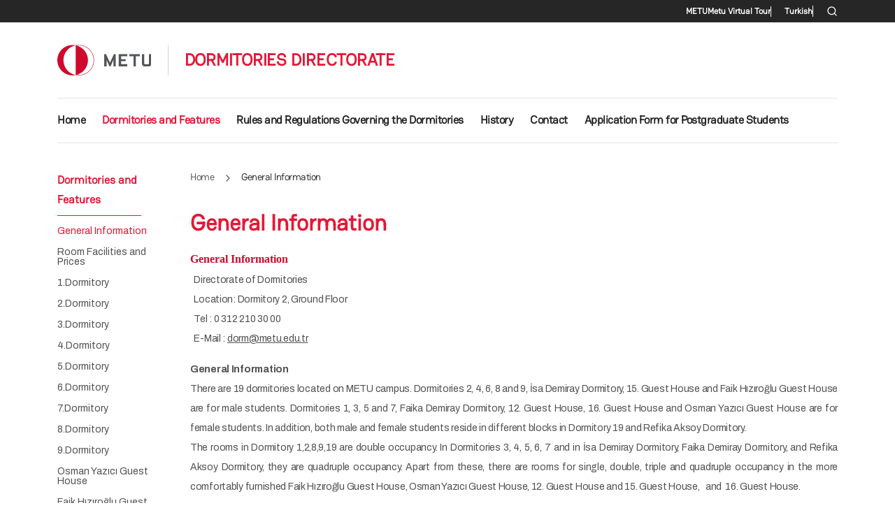

--- FILE ---
content_type: text/html; charset=UTF-8
request_url: http://yurtlar.metu.edu.tr/en/general-information
body_size: 9600
content:
<!DOCTYPE html>
<html lang="en" dir="ltr">
  <head>
    <meta charset="utf-8" />
<meta name="Generator" content="Drupal 10 (https://www.drupal.org)" />
<meta name="MobileOptimized" content="width" />
<meta name="HandheldFriendly" content="true" />
<meta name="viewport" content="width=device-width, initial-scale=1, shrink-to-fit=no" />
<meta http-equiv="x-ua-compatible" content="ie=edge" />
<link rel="icon" href="/themes/custom/miys/favicon.ico" type="image/vnd.microsoft.icon" />
<link rel="alternate" hreflang="en" href="http://yurtlar.metu.edu.tr/en/general-information" />
<link rel="alternate" hreflang="tr" href="http://yurtlar.metu.edu.tr/tr/genel-ozellikler" />
<link rel="canonical" href="http://yurtlar.metu.edu.tr/en/general-information" />
<link rel="shortlink" href="http://yurtlar.metu.edu.tr/en/node/10" />

    <title>General Information | DORMITORIES DIRECTORATE</title>
    <link rel="stylesheet" media="all" href="/sites/yurtlar.metu.edu.tr/files/css/css_QAFD3HtXIVD3C-JY6fUPDhY9n0HKo4aifgBLwqS1sCo.css?delta=0&amp;language=en&amp;theme=miys&amp;include=[base64]" />
<link rel="stylesheet" media="all" href="/sites/yurtlar.metu.edu.tr/files/css/css_FfOJmnTzw_yHSs6U0fRimaxxm4R10_h2OFEp-qkGmrI.css?delta=1&amp;language=en&amp;theme=miys&amp;include=[base64]" />
<link rel="stylesheet" media="all" href="/sites/yurtlar.metu.edu.tr/files/css/css_jqQ710g9B1Y2pI4-BXrImHYVrVOMCgUh3W6Ud0C-7Uc.css?delta=2&amp;language=en&amp;theme=miys&amp;include=[base64]" />

    <script type="application/json" data-drupal-selector="drupal-settings-json">{"path":{"baseUrl":"\/","pathPrefix":"en\/","currentPath":"node\/10","currentPathIsAdmin":false,"isFront":false,"currentLanguage":"en"},"pluralDelimiter":"\u0003","gtag":{"tagId":"G-L2WVPZ2ZT5","consentMode":false,"otherIds":[""],"events":[],"additionalConfigInfo":[]},"suppressDeprecationErrors":true,"ajaxPageState":{"libraries":"[base64]","theme":"miys","theme_token":null},"ajaxTrustedUrl":{"\/en\/search\/node":true},"user":{"uid":0,"permissionsHash":"e8872b3199bd5805f54cd7625ad12db5d6fb32c85df59cfddf7664018841eefc"}}</script>
<script src="/sites/yurtlar.metu.edu.tr/files/js/js_swISQArhOxwG9UcDzs-_dGjOfqt679iKV1gMtKBZJqs.js?scope=header&amp;delta=0&amp;language=en&amp;theme=miys&amp;include=eJxLz89Pz0mNL0lM108HEjrpqHy9xKzECp3czMpi_fSc_KTEHN3iksqczLx0AGZJFZg"></script>
<script src="/modules/contrib/google_tag/js/gtag.js?t5igpy"></script>

  </head>
  <body class="layout-one-sidebar layout-sidebar-first page-node-10 path-node node--type-page">
    <a href="#main-content" class="visually-hidden-focusable">
      Skip to main content
    </a>
    
      <div class="dialog-off-canvas-main-canvas" data-off-canvas-main-canvas>
    
<div id="page-wrapper">
  <div id="page">
    <header id="header" class="header" role="banner" aria-label="Site header">
                        <nav class="navbar" id="navbar-top">
                    <div class="container">
                          <section class="region region-secondary-menu">
    <nav role="navigation" aria-labelledby="block-miys-secondary-menu-menu" id="block-miys-secondary-menu" class="block block-menu navigation menu--secondary">
            
  <h2 class="visually-hidden" id="block-miys-secondary-menu-menu">Secondary menu</h2>
  

        
                  <ul class="clearfix nav" data-component-id="miys:menu">
                    <li class="nav-item nav-lang-en">
                <a href="https://www.metu.edu.tr" target="_blank" class="nav-link nav-link-https--wwwmetuedutr">METU</a>
              </li>
                <li class="nav-item nav-lang-tr">
                <a href="https://www.metu.edu.tr/tr" target="_blank" class="nav-link nav-link-https--wwwmetuedutr-tr">ODTÜ</a>
              </li>
                <li class="nav-item nav-lang-en">
                <a href="https://sanaltur.metu.edu.tr/" class="nav-link nav-link-https--sanalturmetuedutr-">Metu Virtual Tour</a>
              </li>
        </ul>
  



  </nav>
<div class="language-switcher-language-url block block-language block-language-blocklanguage-interface" id="block-miys-language-switcher-secondary" role="navigation">
  
    
      <div class="content">
      

  <nav class="links nav links-inline"><span hreflang="en" data-drupal-link-system-path="node/10" class="en nav-link is-active" aria-current="page"><a href="/en/general-information" class="language-link is-active" hreflang="en" data-drupal-link-system-path="node/10" aria-current="page">English</a></span><span hreflang="tr" data-drupal-link-system-path="node/10" class="tr nav-link"><a href="/tr/genel-ozellikler" class="language-link" hreflang="tr" data-drupal-link-system-path="node/10">Turkish</a></span></nav>

    </div>
  </div>
<div class="search-block-form block block-search block-search-form-block" data-drupal-selector="search-block-form" id="block-miys-search-form" role="search">
  
    
      <div class="content">
      <div class="offcanvas-search-trigger-wrapper">
  <button type="button" data-feather="search" data-bs-toggle="offcanvas" data-bs-target="#offcanvasTop" aria-controls="offcanvasTop"></button>
</div>
<div class="offcanvas offcanvas-top" tabindex="-1" id="offcanvasTop" aria-labelledby="offcanvasTopLabel">
  <div class="offcanvas-body">
    <div class="container">
      <div class="row">
        <div class="col">
          <form action="/en/search/node" method="get" id="search-block-form" accept-charset="UTF-8" class="search-form search-block-form form-row">
            




        
  <div class="js-form-item js-form-type-search form-type-search js-form-item-keys form-item-keys form-no-label mb-3">
          <label for="edit-keys" class="visually-hidden">Search</label>
                    <input title="Enter the terms you wish to search for." placeholder="Search..." data-drupal-selector="edit-keys" type="search" id="edit-keys" name="keys" value="" size="15" maxlength="128" class="form-search form-control" />

                      </div>
<div data-drupal-selector="edit-actions" class="form-actions js-form-wrapper form-wrapper mb-3" id="edit-actions"><button data-drupal-selector="edit-submit" type="submit" id="edit-submit" value="Search" class="button js-form-submit form-submit btn btn-primary">Search</button>
</div>

            <div class="btn-close-wrapper">
              <button type="button" class="btn-close text-reset" data-bs-dismiss="offcanvas" aria-label="Close"></button>
            </div>
          </form>
        </div>
      </div>
    </div>
  </div>
</div>
    </div>
  </div>

  </section>

              
                                  </div>
                    </nav>
                          <nav class="navbar navbar-expand-lg" id="navbar-main">
                        <div class="container">
                                  <div class="d-inline-block site-branding site-logo mb-3 mb-md-4_2 me-auto me-lg-4 order-first">
      <a href="/en" title="Home" rel="home">
        <img src="/themes/custom/miys/images/logos/metu.svg" alt="Home" class="img-fluid" />
      </a>
    </div>
        <div class="d-inline-flex align-items-center site-branding site-name mb-lg-4_2 py-3 ps-lg-4 order-4 order-lg-1">
      <a href="/en" title="Home" rel="home">
        DORMITORIES DIRECTORATE
      </a>
    </div>
    <div class="language-switcher-language-url block block-language block-language-blocklanguage-interface" id="block-miys-language-switcher-header" role="navigation">
  
    
      <div class="content">
      

  <nav class="links nav links-inline"><span hreflang="en" data-drupal-link-system-path="node/10" class="en nav-link is-active" aria-current="page"><a href="/en/general-information" class="language-link is-active" title="English" hreflang="en" data-drupal-link-system-path="node/10" aria-current="page">EN</a></span><span hreflang="tr" data-drupal-link-system-path="node/10" class="tr nav-link"><a href="/tr/genel-ozellikler" class="language-link" title="Turkish" hreflang="tr" data-drupal-link-system-path="node/10">TR</a></span></nav>

    </div>
  </div>


                              <button class="search-toggler" type="button" data-feather="search" data-bs-toggle="offcanvas" data-bs-target="#offcanvasTop" aria-controls="offcanvasTop"></button>
                <button class="navbar-toggler collapsed" type="button" data-bs-toggle="offcanvas" data-bs-target="#CollapsingNavbar" aria-controls="CollapsingNavbar" aria-expanded="false" aria-label="Toggle navigation"><span class="navbar-toggler-icon"></span></button>
                <div class="offcanvas offcanvas-start" id="CollapsingNavbar">
                                      <div class="offcanvas-header">
                      <button type="button" class="btn-close text-reset" data-bs-dismiss="offcanvas" aria-label="Close"></button>
                    </div>
                    <div class="offcanvas-body">
                                      <nav role="navigation" aria-labelledby="block-miys-main-menu-menu" id="block-miys-main-menu" class="block block-menu navigation menu--main">
            
  <h2 class="visually-hidden" id="block-miys-main-menu-menu">Main navigation</h2>
  

        
              <ul class="clearfix nav navbar-nav" data-component-id="miys:menu_main">
                    <li class="nav-item nav-lang-tr">
                          <a href="/en" class="nav-link nav-link--en" data-drupal-link-system-path="&lt;front&gt;">Ana Sayfa</a>
              </li>
                <li class="nav-item nav-lang-tr menu-item--expanded dropdown">
                          <span class="nav-link nav-link-" aria-expanded="false" aria-haspopup="true">Genel Bilgiler</span>
          <span class="dropdown-toggle" data-bs-toggle="dropdown" aria-expanded="false" aria-haspopup="true"></span>
                        <ul class="dropdown-menu">
                    <li class="dropdown-item nav-lang-tr">
                          <a href="/en/node/9" class="nav-link--en-node-9" data-drupal-link-system-path="node/9">Başvuru ve Kayıt</a>
              </li>
                <li class="dropdown-item nav-lang-tr">
                          <a href="/en/node/12" class="nav-link--en-node-12" data-drupal-link-system-path="node/12">Organizasyon Şeması</a>
              </li>
        </ul>
  
              </li>
                <li class="nav-item nav-lang-en">
                          <a href="/en/home" class="nav-link nav-link--en-home" data-drupal-link-system-path="node/1">Home</a>
              </li>
                <li class="nav-item nav-lang-en menu-item--expanded active dropdown">
                          <span class="nav-link active nav-link-" aria-expanded="false" aria-haspopup="true">Dormitories and Features</span>
          <span class="dropdown-toggle" data-bs-toggle="dropdown" aria-expanded="false" aria-haspopup="true"></span>
                        <ul class="dropdown-menu">
                    <li class="dropdown-item nav-lang-en active">
                          <a href="/en/general-information" class="active nav-link--en-general-information is-active" data-drupal-link-system-path="node/10" aria-current="page">General Information</a>
              </li>
                <li class="dropdown-item nav-lang-en">
                          <a href="/en/room-facilities-and-prices" class="nav-link--en-room-facilities-and-prices" data-drupal-link-system-path="node/11">Room Facilities and Prices</a>
              </li>
                <li class="dropdown-item nav-lang-en">
                          <a href="/en/1dormitory" class="nav-link--en-1dormitory" data-drupal-link-system-path="node/49">1.Dormitory</a>
              </li>
                <li class="dropdown-item nav-lang-en">
                          <a href="/en/2dormitory" class="nav-link--en-2dormitory" data-drupal-link-system-path="node/17">2.Dormitory</a>
              </li>
                <li class="dropdown-item nav-lang-en">
                          <a href="/en/3dormitory" class="nav-link--en-3dormitory" data-drupal-link-system-path="node/18">3.Dormitory</a>
              </li>
                <li class="dropdown-item nav-lang-en">
                          <a href="/en/4dormitory" class="nav-link--en-4dormitory" data-drupal-link-system-path="node/19">4.Dormitory</a>
              </li>
                <li class="dropdown-item nav-lang-en">
                          <a href="/en/5dormitory" class="nav-link--en-5dormitory" data-drupal-link-system-path="node/20">5.Dormitory</a>
              </li>
                <li class="dropdown-item nav-lang-en">
                          <a href="/en/6dormitory" class="nav-link--en-6dormitory" data-drupal-link-system-path="node/21">6.Dormitory</a>
              </li>
                <li class="dropdown-item nav-lang-en">
                          <a href="/en/7dormitory" class="nav-link--en-7dormitory" data-drupal-link-system-path="node/22">7.Dormitory</a>
              </li>
                <li class="dropdown-item nav-lang-en">
                          <a href="/en/8dormitory" class="nav-link--en-8dormitory" data-drupal-link-system-path="node/23">8.Dormitory</a>
              </li>
                <li class="dropdown-item nav-lang-en">
                          <a href="/en/9dormitory" class="nav-link--en-9dormitory" data-drupal-link-system-path="node/24">9.Dormitory</a>
              </li>
                <li class="dropdown-item nav-lang-en">
                          <a href="/en/osman-yazici-guest-house" class="nav-link--en-osman-yazici-guest-house" data-drupal-link-system-path="node/25">Osman Yazıcı Guest House</a>
              </li>
                <li class="dropdown-item nav-lang-en">
                          <a href="/en/faik-hiziroglu-guest-house" class="nav-link--en-faik-hiziroglu-guest-house" data-drupal-link-system-path="node/26">Faik Hızıroğlu Guest House</a>
              </li>
                <li class="dropdown-item nav-lang-en">
                          <a href="/en/12-guest-house" class="nav-link--en-12-guest-house" data-drupal-link-system-path="node/27">12. Guest House</a>
              </li>
                <li class="dropdown-item nav-lang-tr">
                          <span class="nav-link-">13. Yurt</span>
              </li>
                <li class="dropdown-item nav-lang-en">
                          <a href="/en/isa-demiray-dormitory" class="nav-link--en-isa-demiray-dormitory" data-drupal-link-system-path="node/30">İsa Demiray Dormitory</a>
              </li>
                <li class="dropdown-item nav-lang-en">
                          <a href="/en/15-guest-house" class="nav-link--en-15-guest-house" data-drupal-link-system-path="node/28">15. Guest House</a>
              </li>
                <li class="dropdown-item nav-lang-en">
                          <a href="/en/16-guest-house" class="nav-link--en-16-guest-house" data-drupal-link-system-path="node/29">16. Guest House</a>
              </li>
                <li class="dropdown-item nav-lang-en">
                          <a href="/en/faika-demiray-dormitory" class="nav-link--en-faika-demiray-dormitory" data-drupal-link-system-path="node/31">Faika Demiray Dormitory</a>
              </li>
                <li class="dropdown-item nav-lang-en">
                          <a href="/en/refika-aksoy-dormitory" class="nav-link--en-refika-aksoy-dormitory" data-drupal-link-system-path="node/32">Refika Aksoy Dormitory</a>
              </li>
                <li class="dropdown-item nav-lang-en">
                          <a href="/en/19-dormitory" class="nav-link--en-19-dormitory" data-drupal-link-system-path="node/33">19. Dormitory</a>
              </li>
                <li class="dropdown-item nav-lang-en">
                          <a href="/en/graduate-guesthouse" class="nav-link--en-graduate-guesthouse" data-drupal-link-system-path="node/34">Graduate Guesthouse</a>
              </li>
        </ul>
  
              </li>
                <li class="nav-item nav-lang-en">
                          <a href="/en/rules-and-regulations-governing-dormitories" class="nav-link nav-link--en-rules-and-regulations-governing-dormitories" data-drupal-link-system-path="node/13">Rules and Regulations Governing the Dormitories</a>
              </li>
                <li class="nav-item nav-lang-en">
                          <a href="/en/history" class="nav-link nav-link--en-history" data-drupal-link-system-path="node/14">History</a>
              </li>
                <li class="nav-item nav-lang-en">
                          <a href="/en/contact" class="nav-link nav-link--en-contact" data-drupal-link-system-path="node/15">Contact</a>
              </li>
                <li class="nav-item nav-lang-tr menu-item--expanded dropdown">
                          <span class="nav-link nav-link-" aria-expanded="false" aria-haspopup="true">Başvuru Formları</span>
          <span class="dropdown-toggle" data-bs-toggle="dropdown" aria-expanded="false" aria-haspopup="true"></span>
                        <ul class="dropdown-menu">
                    <li class="dropdown-item nav-lang-tr">
                          <a href="https://basvuru-yurtlar.metu.edu.tr/basvuru_tr.php" target="_blank" class="nav-link-https--basvuru-yurtlarmetuedutr-basvuru-trphp"> Doktora/Araştırma Görevlisi Başvuru Formu </a>
              </li>
        </ul>
  
              </li>
                <li class="nav-item nav-lang-en">
                          <a href="https://basvuru-yurtlar.metu.edu.tr/basvuru_en.php" class="nav-link nav-link-https--basvuru-yurtlarmetuedutr-basvuru-enphp">Application Form for Postgraduate Students</a>
              </li>
        </ul>
  



  </nav>


                                                        </div>
                                  </div>
                                                    </div>
                      </nav>
                  </header>
          <div class="highlighted">
        <aside class="container section clearfix" role="complementary">
            <div data-drupal-messages-fallback class="hidden"></div>


        </aside>
      </div>
            <div id="main-wrapper" class="layout-main-wrapper clearfix">
              <div id="main" class="container">
          <div class="row row-offcanvas row-offcanvas-left clearfix">
              <main class="main-content col" id="content" role="main">
                <section class="section">
                    <div id="block-miys-breadcrumbs" class="block block-system block-system-breadcrumb-block">
  
    
      <div class="content">
      
  <nav role="navigation" aria-label="breadcrumb">
  <ol class="breadcrumb">
            <li class="breadcrumb-item">
        <a href="/en">Home</a>
                  <i data-feather="chevron-right"></i>
              </li>
                <li class="breadcrumb-item active">
        General Information
              </li>
        </ol>
</nav>


    </div>
  </div>


                  <a href="#main-content" id="main-content" tabindex="-1"></a>
                    <div id="block-miys-page-title" class="block block-core block-page-title-block">
  
    
      <div class="content">
      
  <h1 class="title"><span class="field field--name-title field--type-string field--label-hidden">General Information</span>
</h1>


    </div>
  </div>
<div id="block-miys-content" class="block block-system block-system-main-block">
  
    
      <div class="content">
      

<article class="node node--type-page node--view-mode-full clearfix">
  <header>
    
        
      </header>
  <div class="node__content clearfix">
      <div class="layout layout--onecol">
    <div  class="layout__region layout__region--content">
      <div class="block block-layout-builder block-field-blocknodepagebody">
  
    
      <div class="content">
      
            <div class="clearfix text-formatted field field--name-body field--type-text-with-summary field--label-hidden field__item"><div class="text-align-justify"><span style="color:#cf0a2c;font-family:&apos;roboto slab&apos;, serif;font-size:1.17em;"><strong>General Information</strong></span></div>
<div style="text-align:justify;">
<div>
<div>
<p>&nbsp;&nbsp;Directorate of Dormitories &nbsp;<br>&nbsp;&nbsp;Location:&nbsp;Dormitory 2, Ground Floor&nbsp;<br>&nbsp;&nbsp;Tel :&nbsp;0 312 210 30 00&nbsp;&nbsp;<br>&nbsp;&nbsp;E-Mail :&nbsp;<a href="mailto:dorm@metu.edu.tr">dorm@metu.edu.tr</a></p>
<p><strong>General Information</strong>&nbsp;<br>There are 19 dormitories located on METU campus. Dormitories 2, 4, 6, 8 and 9, İsa Demiray Dormitory, 15. Guest House and Faik Hızıroğlu Guest House are for male students. Dormitories 1, 3, 5 and 7, Faika Demiray Dormitory, 12. Guest House, 16. Guest House and Osman Yazıcı Guest House are for female students. In addition, both male and female students reside in different blocks in Dormitory 19 and Refika Aksoy Dormitory.&nbsp;<br>The rooms in Dormitory 1,2,8,9,19 are double occupancy. In Dormitories 3, 4, 5, 6, 7 and in İsa Demiray Dormitory, Faika Demiray Dormitory, and Refika Aksoy Dormitory, they are quadruple occupancy. Apart from these, there are rooms for single, double, triple and quadruple occupancy in the more comfortably furnished&nbsp;Faik Hızıroğlu Guest House,&nbsp;Osman Yazıcı Guest House, 12. Guest House and 15. Guest House,&nbsp; &nbsp;and&nbsp; 16. Guest House.</p>
<p><strong>Dormitory Facilities</strong><br>There is internet connection in all dormitory rooms. In some dormitories, there are computer labs with internet connection which are open 24 hours. In the dormitories, there exist study rooms, a studio for architecture students, TV rooms, and modern kitchens where students can cook their own meals. Apart from these, there are canteens as well as biscuit and beverage dispensers.<br>There are an adequate number of automatic washing machines and driers, irons and ironing boards in the dormitories. Bed sheets are replaced every two weeks. Hot water is available 24 hours.<br>There exist an indoor and outdoor swimming pool, sports halls, football fields, and basketball and tennis courts in the dormitories zone.<br>On campus, there is a cafeteria, a shopping center and branches of several banks, where students can eat and meet their other needs.<br>Information about dormitory fees can be found under “Room Facilities and Fees”.</p>
<p><strong>&nbsp;Transportation</strong><br>Transportation between the city center and the dormitories is between the hours 07.00 and 24.00 via the underground, bus and minibus services. Moreover, there are scheduled ring buses that operate between the dormitories and departments.</p>
<p><strong>Health Service</strong><br>There is a Health and Psychological Counseling Center in the dormitories zone which offers service for24 hours.</p>
<p><strong>Applications to Dormitories</strong><br>Upon finishing their registration to the university, newly admitted students wishing to apply for accommodation in the dormitories should fill out the application form available at the official website of the Directorate of Dormitories and finalize their application by submitting this to the Directorate of Dormitories Office.<br>Students who have not applied during registrations can apply to the Directorate of Dormitories (in Dormitory 2 building) within two weeks after classes start.</p>
<p><strong>&nbsp;Assessment of the Applications</strong><br>Dormitory applications are assessed and scored according to criteria set by the Executive Board of the Dormitories and approved by the Presidency, taking into consideration the university entrance scores of the applicants. The results of the assessments are announced both on the bulletin boards at the Directorate of Dormitories in Dormitory 2 and on the Directorate’s website. Students may learn when they are to register to the dormitory and the next placement date from the weekly posted definitive registration announcement table.</p>
<p><strong>Registration to the Dormitories</strong><br>Dormitory placements are made starting from the students with the highest scores.&nbsp; The placements continue by lowering scores according to vacated places each week. This procedure goes on until every student who has applied within the application period is placed in a dorm. Students eligible for placement in a dorm should apply to that dorm with all the required documents during working hours, the latest on the announced day of application to complete the registration procedure.&nbsp;&nbsp;<br>In order to complete the registration procedure, students should apply, with all the required documents during working hours within the specified period, to the dorm indicated across their names on the list announced on the bulletin boards and the Directorate’s website.</p>
<p><strong>The Status of Students Who Miss Their Turn</strong><br>Students who have been placed in the final registration list and thus earned the right to register to a dorm will lose this right if they do not register within the announced period. If these students reapply for registration, their points will be calculated anew by deducting points for late application and they will be placed accordingly.</p>
<p><strong>&nbsp;Documents Required During Definitive Registration:</strong><br>1- Student ID card or student certificate issued at registration<br>2- a photocopy of the passport<br>3- 5 photos<br>***Registration is not possible with missing documents</p>
<p><strong>&nbsp;Residence period in a Dormitory&nbsp;&nbsp;</strong></p>
<p>The period of residence in a dormitory is the normal period of education + 1 year.<br>&nbsp;&nbsp;&nbsp;&nbsp; <strong>Entry to the Dorm</strong>&nbsp;&nbsp;&nbsp;&nbsp;&nbsp;&nbsp;&nbsp;&nbsp;&nbsp;&nbsp;&nbsp;&nbsp;&nbsp;&nbsp;&nbsp;&nbsp; <strong>Residence Period</strong>&nbsp;&nbsp;<br>English Preparatory Class:&nbsp;&nbsp;&nbsp;&nbsp;&nbsp;&nbsp;&nbsp;&nbsp;&nbsp;&nbsp;&nbsp;&nbsp;&nbsp;&nbsp;&nbsp; 5+1=6<br>1st year:&nbsp;&nbsp;&nbsp;&nbsp;&nbsp;&nbsp;&nbsp;&nbsp;&nbsp;&nbsp;&nbsp;&nbsp;&nbsp;&nbsp;&nbsp;&nbsp;&nbsp;&nbsp;&nbsp;&nbsp;&nbsp;&nbsp;&nbsp;&nbsp;&nbsp;&nbsp;&nbsp;&nbsp;&nbsp;&nbsp;&nbsp;&nbsp;&nbsp;&nbsp;&nbsp;&nbsp;&nbsp;&nbsp;&nbsp;&nbsp;&nbsp;&nbsp;&nbsp;&nbsp;&nbsp; &nbsp;4+1=5<br>2nd year:&nbsp;&nbsp;&nbsp;&nbsp;&nbsp;&nbsp;&nbsp;&nbsp;&nbsp;&nbsp;&nbsp;&nbsp;&nbsp;&nbsp;&nbsp;&nbsp;&nbsp;&nbsp;&nbsp;&nbsp;&nbsp;&nbsp;&nbsp;&nbsp;&nbsp;&nbsp;&nbsp;&nbsp;&nbsp;&nbsp;&nbsp;&nbsp;&nbsp;&nbsp;&nbsp;&nbsp;&nbsp;&nbsp;&nbsp;&nbsp;&nbsp;&nbsp;&nbsp;&nbsp; &nbsp;3+1=4<br>3rd year:&nbsp;&nbsp;&nbsp;&nbsp;&nbsp;&nbsp;&nbsp;&nbsp;&nbsp;&nbsp;&nbsp;&nbsp;&nbsp;&nbsp;&nbsp;&nbsp;&nbsp;&nbsp;&nbsp;&nbsp;&nbsp;&nbsp;&nbsp;&nbsp;&nbsp;&nbsp;&nbsp;&nbsp;&nbsp;&nbsp;&nbsp;&nbsp;&nbsp;&nbsp;&nbsp;&nbsp;&nbsp;&nbsp;&nbsp;&nbsp;&nbsp;&nbsp;&nbsp; &nbsp;&nbsp; 2+1=3<br>4th year:&nbsp;&nbsp;&nbsp;&nbsp;&nbsp;&nbsp;&nbsp;&nbsp;&nbsp;&nbsp;&nbsp;&nbsp;&nbsp;&nbsp;&nbsp;&nbsp;&nbsp;&nbsp;&nbsp;&nbsp;&nbsp;&nbsp;&nbsp;&nbsp;&nbsp;&nbsp;&nbsp;&nbsp;&nbsp;&nbsp;&nbsp;&nbsp;&nbsp;&nbsp;&nbsp;&nbsp;&nbsp;&nbsp;&nbsp;&nbsp;&nbsp;&nbsp;&nbsp;&nbsp;&nbsp; &nbsp;1+1=2&nbsp;<br>&nbsp;<br>NB: Students who reach the maximum allowed period of residence are discharged from the dormitory.</p>
<p><strong>Dormitory Regulations</strong><br>METU dormitories are managed, run and supervised according to the provisions stated in the Dormitory Regulations. Students are advised to read these regulations which are posted on the bulletin board of each dorm as well as on the official website of the Directorate of Dormitories. During dormitory registrations, students are also provided with written information including the regulations to be followed in the dorms.</p>
<p>&nbsp; &nbsp;&nbsp;&nbsp;&nbsp;&nbsp;&nbsp;&nbsp;&nbsp;&nbsp;&nbsp;&nbsp; &nbsp;&nbsp;<strong>&nbsp;•&nbsp;Durations for Leave of Absence</strong><br>Every student staying at the dormitory has the right to go on leave for 20 days within a semester, excluding weekends and holidays. Students wanting to go on leave must fill out the “leave file” at the Dormitory’s Information Desk. Students under 18 must provide written consent from their parents in order to go on leave.&nbsp; (The consent template may be obtained from the directorate of each dormitory.)</p>
<p>&nbsp;&nbsp;&nbsp;&nbsp;&nbsp;&nbsp;&nbsp;&nbsp;&nbsp;&nbsp;&nbsp;&nbsp;&nbsp;&nbsp;&nbsp; <strong>•&nbsp;Entry and Exit Hours to the Dormitories</strong><br>Students staying at the dorms should be on campus latest by 23.30, and can enter the dorms latest by 24.00.</p>
<p><strong>&nbsp;&nbsp;&nbsp;&nbsp;&nbsp;&nbsp;&nbsp;&nbsp;&nbsp;&nbsp;&nbsp;&nbsp;&nbsp;&nbsp;&nbsp; •&nbsp;Staying at the Dormitories During Holidays</strong><br>Students whose study programs continue during the holidays (due to summer school, internship, etc.) can stay in the dormitories providing that they present an authorized letter stating their reasons for stay.</p>
<p><strong>&nbsp;&nbsp;&nbsp;&nbsp;&nbsp;&nbsp;&nbsp;&nbsp;&nbsp;&nbsp;&nbsp;&nbsp;&nbsp;&nbsp;&nbsp; •&nbsp;Dormitory Address and Phone Numbers</strong><br>When students use the dormitory address, they should indicate the number of the dormitory, the number of their room, and the number of their bed.</p>
<table border="0" cellspacing="0" cellpadding="0">
<tbody>
<tr>
<td colspan="2">
<p><strong>Domitories Phone Number</strong></p>
<p>&nbsp;</p>
</td>
</tr>
<tr>
<td width="60%"><strong>Dormitory 1 :</strong><br><strong>Dormitory&nbsp;2 :&nbsp;</strong><br><strong>Dormitory&nbsp;3 :&nbsp;</strong><br><strong>Dormitory&nbsp;4 :&nbsp;</strong><br><strong>Dormitory&nbsp;5 :&nbsp;</strong><br><strong>Dormitory 6 :</strong><br><strong>Dormitory 7 :</strong><br><strong>Dormitory 8 :</strong><br><strong>Dormitory 9 :</strong></td>
<td width="39%">210 62 50 - 210 62 51 - 210 62 52<br>210 62 53 - 210 62 54 - 210 62 55<br>210 62 56 - 210 62 57 - 210 62 58<br>210 62 59 - 210 62 60 - 210 62 61<br>210 62 62 - 210 62 63 - 210 62 64<br>210 62 65 - 210 62 66 - 210 62 67<br>210 62 68 - 210 62 69 - 210 62 70<br>210 62 71 - 210 62 72 - 210 62 73<br>210 62 74 - 210 62 75 - 210 62 76</td>
</tr>
<tr>
<td width="60%"><strong>Osman Yazıcı&nbsp;Guest House&nbsp;:</strong></td>
<td width="39%">210 62 77 - 210 62 78 - 210 62 79</td>
</tr>
<tr>
<td width="60%"><strong>Faik Hızıroğlu&nbsp;Guest House&nbsp;:</strong></td>
<td width="39%">210 62 83 - 210 62 84 - 210 62 85</td>
</tr>
<tr>
<td width="60%"><strong>12. Guest House :</strong></td>
<td width="39%">210 62 80 - 210 62 81 - 210 62 82</td>
</tr>
<tr>
<td width="60%"><strong>13. Guest House :</strong></td>
<td width="39%">210 65 02 - 210 65 03</td>
</tr>
<tr>
<td width="60%"><strong>İsa Demiray Dormitory :</strong></td>
<td width="39%">210 62 86 - 210 62 87 - 210 62 88</td>
</tr>
<tr>
<td width="60%"><strong>15. Guest House :</strong></td>
<td width="39%">210 38 76 - 210 38 80 – 210 38 86</td>
</tr>
<tr>
<td width="60%"><strong>16. Guest House&nbsp;:</strong></td>
<td width="39%">210 15 91</td>
</tr>
<tr>
<td width="60%"><strong>Faika Demiray&nbsp;Dormitory :</strong></td>
<td width="39%">210 62 89 - 210 62 90 - 210 62 91</td>
</tr>
<tr>
<td width="60%"><strong>Refika Aksoy Dormitory&nbsp;:</strong></td>
<td width="39%">210 62 92 - 210 62 93 - 210 62 94</td>
</tr>
<tr>
<td width="60%"><strong>Dormitory 19 :</strong></td>
<td width="39%">210 62 82</td>
</tr>
<tr>
<td width="60%"><strong>Postgraduate Guesthouse :</strong></td>
<td width="39%">210 80 00</td>
</tr>
</tbody>
</table>
</div>
</div>
<div>&nbsp;</div>
</div>
</div>
      
    </div>
  </div>
<div class="block block-layout-builder block-field-blocknodepagechanged">
  
    
      <div class="content">
      
  <div class="field field--name-changed field--type-changed field--label-above">
    <div class="field__label">Last updated</div>
              <div class="field__item"><time datetime="2025-04-28T12:10:12+03:00" class="datetime">28/04/2025 - 12:10</time>
</div>
          </div>

    </div>
  </div>

    </div>
  </div>

  </div>
</article>

    </div>
  </div>


                </section>
              </main>
                          <div class="sidebar_first sidebar col-md-2 order-first" id="sidebar_first">
                <aside class="section" role="complementary">
                    <nav role="navigation" aria-labelledby="block-miys-main-navigation-sidebar-first-menu" id="block-miys-main-navigation-sidebar-first" class="block block-menu navigation menu--main">
      
  <h2 id="block-miys-main-navigation-sidebar-first-menu">Dormitories and Features</h2>
  

        
                  <ul class="clearfix nav" data-component-id="miys:menu">
                    <li class="nav-item nav-lang-en active">
                <a href="/en/general-information" class="nav-link active nav-link--en-general-information is-active" data-drupal-link-system-path="node/10" aria-current="page">General Information</a>
              </li>
                <li class="nav-item nav-lang-en">
                <a href="/en/room-facilities-and-prices" class="nav-link nav-link--en-room-facilities-and-prices" data-drupal-link-system-path="node/11">Room Facilities and Prices</a>
              </li>
                <li class="nav-item nav-lang-en">
                <a href="/en/1dormitory" class="nav-link nav-link--en-1dormitory" data-drupal-link-system-path="node/49">1.Dormitory</a>
              </li>
                <li class="nav-item nav-lang-en">
                <a href="/en/2dormitory" class="nav-link nav-link--en-2dormitory" data-drupal-link-system-path="node/17">2.Dormitory</a>
              </li>
                <li class="nav-item nav-lang-en">
                <a href="/en/3dormitory" class="nav-link nav-link--en-3dormitory" data-drupal-link-system-path="node/18">3.Dormitory</a>
              </li>
                <li class="nav-item nav-lang-en">
                <a href="/en/4dormitory" class="nav-link nav-link--en-4dormitory" data-drupal-link-system-path="node/19">4.Dormitory</a>
              </li>
                <li class="nav-item nav-lang-en">
                <a href="/en/5dormitory" class="nav-link nav-link--en-5dormitory" data-drupal-link-system-path="node/20">5.Dormitory</a>
              </li>
                <li class="nav-item nav-lang-en">
                <a href="/en/6dormitory" class="nav-link nav-link--en-6dormitory" data-drupal-link-system-path="node/21">6.Dormitory</a>
              </li>
                <li class="nav-item nav-lang-en">
                <a href="/en/7dormitory" class="nav-link nav-link--en-7dormitory" data-drupal-link-system-path="node/22">7.Dormitory</a>
              </li>
                <li class="nav-item nav-lang-en">
                <a href="/en/8dormitory" class="nav-link nav-link--en-8dormitory" data-drupal-link-system-path="node/23">8.Dormitory</a>
              </li>
                <li class="nav-item nav-lang-en">
                <a href="/en/9dormitory" class="nav-link nav-link--en-9dormitory" data-drupal-link-system-path="node/24">9.Dormitory</a>
              </li>
                <li class="nav-item nav-lang-en">
                <a href="/en/osman-yazici-guest-house" class="nav-link nav-link--en-osman-yazici-guest-house" data-drupal-link-system-path="node/25">Osman Yazıcı Guest House</a>
              </li>
                <li class="nav-item nav-lang-en">
                <a href="/en/faik-hiziroglu-guest-house" class="nav-link nav-link--en-faik-hiziroglu-guest-house" data-drupal-link-system-path="node/26">Faik Hızıroğlu Guest House</a>
              </li>
                <li class="nav-item nav-lang-en">
                <a href="/en/12-guest-house" class="nav-link nav-link--en-12-guest-house" data-drupal-link-system-path="node/27">12. Guest House</a>
              </li>
                <li class="nav-item nav-lang-tr">
                <span class="nav-link nav-link-">13. Yurt</span>
              </li>
                <li class="nav-item nav-lang-en">
                <a href="/en/isa-demiray-dormitory" class="nav-link nav-link--en-isa-demiray-dormitory" data-drupal-link-system-path="node/30">İsa Demiray Dormitory</a>
              </li>
                <li class="nav-item nav-lang-en">
                <a href="/en/15-guest-house" class="nav-link nav-link--en-15-guest-house" data-drupal-link-system-path="node/28">15. Guest House</a>
              </li>
                <li class="nav-item nav-lang-en">
                <a href="/en/16-guest-house" class="nav-link nav-link--en-16-guest-house" data-drupal-link-system-path="node/29">16. Guest House</a>
              </li>
                <li class="nav-item nav-lang-en">
                <a href="/en/faika-demiray-dormitory" class="nav-link nav-link--en-faika-demiray-dormitory" data-drupal-link-system-path="node/31">Faika Demiray Dormitory</a>
              </li>
                <li class="nav-item nav-lang-en">
                <a href="/en/refika-aksoy-dormitory" class="nav-link nav-link--en-refika-aksoy-dormitory" data-drupal-link-system-path="node/32">Refika Aksoy Dormitory</a>
              </li>
                <li class="nav-item nav-lang-en">
                <a href="/en/19-dormitory" class="nav-link nav-link--en-19-dormitory" data-drupal-link-system-path="node/33">19. Dormitory</a>
              </li>
                <li class="nav-item nav-lang-en">
                <a href="/en/graduate-guesthouse" class="nav-link nav-link--en-graduate-guesthouse" data-drupal-link-system-path="node/34">Graduate Guesthouse</a>
              </li>
        </ul>
  



  </nav>
<div class="views-element-container block block-views block-views-blocknode-updated-block-1" id="block-miys-views-block-node-updated-block-1">
  
    
      <div class="content">
      <div><div class="view view-node-updated view-id-node_updated view-display-id-block_1 js-view-dom-id-584cef7308f2ed2b1c8c09acf8bd48b856c2801ac372b5a68be068fc5027fc8f">
  
    
      
      <div class="view-content">
          <div class="views-row">
    <div class="views-field views-field-changed"><span class="field-content">
  <div class="field field--name-changed field--type-changed field--label-above">
    <div class="field__label">Last updated</div>
              <div class="field__item"><time datetime="2025-04-28T12:10:12+03:00" class="datetime">28/04/2025 - 12:10</time>
</div>
          </div>
</span></div>
  </div>

    </div>
  
          </div>
</div>

    </div>
  </div>


                </aside>
              </div>
                                  </div>
        </div>
          </div>
        <footer class="site-footer">
              <div class="container">
          <div class="site-footer__top clearfix row">
            <section class="region region-footer-logo col-12 col-xl-3 pb-4 pb-xl-0">
              <div class="footer-logo-wrapper">
                <div class="footer-logo">
                  <img src="/themes/custom/miys/images/logos/metu-odtu.svg">
                </div>
              </div>
            </section>
                          
                <section class="region region-footer-social">
    <div class="row region-wrapper">
      <nav role="navigation" aria-labelledby="block-miys-social-menu-menu" id="block-miys-social-menu" class="block block-menu navigation menu--social">
            
  <h2 class="visually-hidden" id="block-miys-social-menu-menu">Social menu</h2>
  

        
                  <ul class="clearfix nav" data-component-id="bootstrap_barrio:menu">
                    <li class="nav-item">
                <a href="https://www.facebook.com/MiddleEastTechnicalUniversity" class="fa-brands fa-facebook nav-link nav-link-https--wwwfacebookcom-middleeasttechnicaluniversity" target="_blank"></a>
              </li>
                <li class="nav-item">
                <a href="https://x.com/METU_ODTU" class="fa-brands fa-x-twitter nav-link nav-link-https--xcom-metu-odtu" target="_blank"></a>
              </li>
                <li class="nav-item">
                <a href="https://www.youtube.com/@odtu_metu" class="fa-brands fa-youtube nav-link nav-link-https--wwwyoutubecom-odtu-metu" target="_blank"></a>
              </li>
                <li class="nav-item">
                <a href="https://www.instagram.com/metu_odtu" class="fa-brands fa-instagram nav-link nav-link-https--wwwinstagramcom-metu-odtu" target="_blank"></a>
              </li>
                <li class="nav-item">
                <a href="https://www.linkedin.com/school/orta-dogu-teknik-universitesi/" class="fa-brands fa-linkedin nav-link nav-link-https--wwwlinkedincom-school-orta-dogu-teknik-universitesi-" target="_blank"></a>
              </li>
                <li class="nav-item">
                <a href="https://open.spotify.com/user/q0sfvg182hvv11iyju47404qs" class="fa-brands fa-spotify nav-link nav-link-https--openspotifycom-user-q0sfvg182hvv11iyju47404qs" target="_blank"></a>
              </li>
        </ul>
  



  </nav>

    </div>
  </section>

                        </div>
                      <div class="site-footer__bottom">
                <section class="row region region-footer-bottom">
    <div id="block-miys-bottom-footer-left" class="block-content-basic block block-block-content block-block-content09045577-e4d3-4170-856f-2eb00c798182">
  
    
      <div class="content">
      
            <div class="clearfix text-formatted field field--name-body field--type-text-with-summary field--label-hidden field__item"><p>Üniversiteler Mahallesi, Dumlupınar Bulvarı No:1, 06800 Çankaya/Ankara</p>
</div>
      
    </div>
  </div>
<div id="block-miys-bottom-footer-right" class="block-content-basic block block-block-content block-block-contenta62312c0-8c2b-4e3d-8d74-618dfbb02e63">
  
    
      <div class="content">
      
            <div class="clearfix text-formatted field field--name-body field--type-text-with-summary field--label-hidden field__item"><p>© Middle East Technical University. CC-IG 2025. All rights reserved.</p>
</div>
      
    </div>
  </div>

  </section>

            </div>
                  </div>
          </footer>
  </div>
</div>

  </div>

    
    <script src="/sites/yurtlar.metu.edu.tr/files/js/js_Cmx3FhlnCXzjt05PfPSN797FBis8myw1v4BRJdQ90f8.js?scope=footer&amp;delta=0&amp;language=en&amp;theme=miys&amp;include=eJxLz89Pz0mNL0lM108HEjrpqHy9xKzECp3czMpi_fSc_KTEHN3iksqczLx0AGZJFZg"></script>

  </body>
</html>


--- FILE ---
content_type: text/css
request_url: http://yurtlar.metu.edu.tr/sites/yurtlar.metu.edu.tr/files/css/css_jqQ710g9B1Y2pI4-BXrImHYVrVOMCgUh3W6Ud0C-7Uc.css?delta=2&language=en&theme=miys&include=eJyFkFtuAzEIRTfkx5IsbNMZImNGYGfq3TeT_FSN2v4g0D3oCMAMR6J-wzJEYzELO1VMUJl6Yuwz0UBOFWzPAlpdFhk2FI6UQZUkMprBhpYabft4z7tUdEUUYxE-pGMfFn5S3l-uN4xpmfdZEWrRyfkX4I_d5wkM1F951XlAC3CDT_chfcCJJozxWx9OzNdo_wLBdmLXYMkcqZIVuaOu-PAXae7yx61JhuZtrEZ9c7bs8c2YwdDdCU-LzxpY6mz4BZt6nBA
body_size: 135
content:
/* @license GPL-2.0-or-later https://www.drupal.org/licensing/faq */
.toolbar-tab a.toolbar-menu-administration-dashboard{display:none;}


--- FILE ---
content_type: image/svg+xml
request_url: http://yurtlar.metu.edu.tr/themes/custom/miys/images/logos/metu-odtu.svg
body_size: 13569
content:
<svg width="297" height="36" viewBox="0 0 297 36" fill="none" xmlns="http://www.w3.org/2000/svg">
<path d="M18.2027 0C8.16892 0 0 8.06757 0 18C0 27.9324 8.16892 36 18.1824 36H24.8108C34.8446 36 42.9932 27.9324 42.9932 18C42.9932 8.06757 34.8446 0 24.8108 0H18.2027Z" fill="white"/>
<path d="M24.9527 0.972973C23.8176 0.972973 22.6216 1.09459 21.5068 1.31757C20.4122 1.09459 19.277 0.972973 18.1014 0.972973C8.69595 0.972973 1.07432 8.5946 1.07432 18C1.07432 27.4054 8.69595 35.027 18.1014 35.027C19.277 35.027 20.4122 34.9054 21.5068 34.6824C22.6216 34.9054 23.7973 35.027 24.9527 35.027C34.3176 35.027 41.9392 27.3851 41.9392 18C41.9392 8.61487 34.3176 0.972973 24.9527 0.972973ZM7.88514 18C7.88514 9.77027 13.7432 2.89865 21.5068 1.31757V34.6824C13.7432 33.1014 7.88514 26.2297 7.88514 18ZM24.9527 34.5405C24.2027 34.5405 23.4527 34.4797 22.723 34.3784C29.8987 32.3716 35.1487 25.7838 35.1487 17.9797C35.1487 10.1757 29.8784 3.60811 22.723 1.60135C23.4527 1.5 24.2027 1.43919 24.9527 1.43919C34.0541 1.43919 41.4527 8.85811 41.4527 18C41.4527 27.1419 34.0541 34.5405 24.9527 34.5405Z" fill="#E31837"/>
<path d="M291.77 27.2635V30.527H293.291V27.2635L296.149 22.4595H294.426L292.52 25.7635L290.635 22.4595H288.912L291.791 27.2635H291.77ZM280.804 23.8176H283.48V30.527H285.02V23.8176H287.696V22.4595H280.804V23.8176ZM277.095 30.527H278.676V22.4595H277.095V30.527ZM268.135 29.0473C268.135 29.9392 268.865 30.6689 269.777 30.6689H272.676C273.608 30.6689 274.318 29.9392 274.318 29.0473V27.75C274.318 27.1419 273.932 26.5946 273.345 26.4122L269.959 25.5C269.757 25.4392 269.655 25.2365 269.655 25.0541V24.2838C269.655 24 269.919 23.7568 270.203 23.7568H272.311C272.615 23.7568 272.838 24 272.838 24.2635V24.9324H274.338V23.9595C274.338 23.0676 273.608 22.3176 272.696 22.3176H269.797C268.905 22.3176 268.155 23.0473 268.155 23.9595V25.277C268.155 25.8851 268.52 26.4324 269.128 26.5946L272.513 27.5068C272.716 27.5473 272.818 27.7703 272.818 27.9527V28.723C272.818 29.0068 272.574 29.25 272.291 29.25H270.162C269.878 29.25 269.635 29.0068 269.635 28.7432V28.0743H268.155V29.0473H268.135ZM261.243 23.8176H263.169C263.574 23.8176 263.858 24.1419 263.858 24.5068V25.7027C263.858 26.0676 263.574 26.3716 263.169 26.3716H261.243V23.8176ZM259.703 30.5473H261.243V27.6284H262.318L264.365 30.5473H266.149L264.041 27.5473H264.162C264.892 27.4054 265.419 26.7568 265.419 25.9865V24.1216C265.419 23.2297 264.689 22.5 263.777 22.5H259.723V30.5676L259.703 30.5473ZM251.615 30.5473H257.23V29.1081H253.176V27.0811H256.176V25.8243H253.176V23.8378H257.128V22.4797H251.615V30.5473ZM242.108 22.4797L245.189 30.5473H246.466L249.568 22.4797H247.905L245.838 28.1757L243.77 22.4797H242.108ZM238.399 30.5473H239.98V22.4797H238.399V30.5473ZM228.77 30.5473H230.311V24.7905L233.878 28.3784V30.5676H235.419V22.5H233.878V26.3514L230.027 22.5H228.77V30.5676V30.5473ZM219.507 29.0676C219.507 29.9595 220.236 30.6892 221.149 30.6892H224.291C225.203 30.6892 225.932 29.9595 225.932 29.0676V22.5H224.392V28.7635C224.392 29.027 224.169 29.2703 223.865 29.2703H221.574C221.27 29.2703 221.047 29.027 221.047 28.7635V22.5H219.507V29.0676ZM214.034 30.5473V29.1081H209.98V22.4797H208.439V30.5473H214.034ZM201.486 27.2027L202.52 24.4257L203.554 27.2027H201.486ZM198.669 30.5473H200.291L201.081 28.4595H204L204.791 30.5473H206.412L203.291 22.4797H201.811L198.689 30.5473H198.669ZM190.5 29.0676C190.5 29.9595 191.23 30.6892 192.142 30.6892H195.203C196.115 30.6892 196.845 29.9595 196.845 29.0676V28.0135H195.345V28.7635C195.345 29.027 195.142 29.2703 194.838 29.2703H192.568C192.284 29.2703 192.061 29.027 192.061 28.7635V24.3041C192.061 24.0405 192.284 23.7973 192.568 23.7973H194.838C195.142 23.7973 195.345 24.0405 195.345 24.3041V25.0743H196.845V24C196.845 23.1081 196.115 22.3581 195.203 22.3581H192.142C191.23 22.3581 190.5 23.0878 190.5 24V29.0878V29.0676ZM186.081 30.5473H187.662V22.4797H186.081V30.5473ZM176.432 30.5473H177.973V24.7905L181.541 28.3784V30.5676H183.081V22.5H181.541V26.3514L177.689 22.5H176.432V30.5676V30.5473ZM167.108 30.5473H168.649V27.1622H171.973V30.5473H173.514V22.4797H171.973V25.723H168.649V22.4797H167.108V30.5473ZM158.088 29.0676C158.088 29.9595 158.838 30.6892 159.73 30.6892H162.791C163.703 30.6892 164.412 29.9595 164.412 29.0676V28.0135H162.912V28.7635C162.912 29.027 162.709 29.2703 162.405 29.2703H160.135C159.851 29.2703 159.628 29.027 159.628 28.7635V24.3041C159.628 24.0405 159.851 23.7973 160.135 23.7973H162.405C162.709 23.7973 162.912 24.0405 162.912 24.3041V25.0743H164.412V24C164.412 23.1081 163.682 22.3581 162.791 22.3581H159.73C158.818 22.3581 158.088 23.0878 158.088 24V29.0878V29.0676ZM150.142 30.5473H155.757V29.1081H151.703V27.0811H154.703V25.8243H151.703V23.8378H155.655V22.4797H150.142V30.5473ZM141.203 23.8378H143.878V30.5473H145.419V23.8378H148.095V22.4797H141.203V23.8378ZM129.628 23.8378H132.304V30.5473H133.845V23.8378H136.52V22.4797H129.628V23.8378ZM121.601 29.0676C121.601 29.9595 122.331 30.6892 123.223 30.6892H126.122C127.054 30.6892 127.764 29.9595 127.764 29.0676V27.7703C127.764 27.1622 127.378 26.6149 126.791 26.4324L123.405 25.5203C123.203 25.4595 123.101 25.2568 123.101 25.0743V24.3041C123.101 24.0203 123.365 23.777 123.649 23.777H125.757C126.061 23.777 126.284 24.0203 126.284 24.2838V24.9527H127.784V23.9797C127.784 23.0878 127.054 22.3378 126.142 22.3378H123.243C122.351 22.3378 121.622 23.0676 121.622 23.9797V25.2973C121.622 25.9054 121.986 26.4527 122.595 26.6149L125.98 27.527C126.182 27.5676 126.284 27.7905 126.284 27.973V28.7432C126.284 29.027 126.041 29.2703 125.757 29.2703H123.628C123.345 29.2703 123.101 29.027 123.101 28.7635V28.0946H121.622V29.0676H121.601ZM114.851 27.2027L115.885 24.4257L116.919 27.2027H114.851ZM112.034 30.5473H113.655L114.446 28.4595H117.365L118.155 30.5473H119.777L116.655 22.4797H115.176L112.054 30.5473H112.034ZM104.797 30.5473H110.412V29.1081H106.358V27.0811H109.358V25.8243H106.358V23.8378H110.311V22.4797H104.797V30.5473ZM93.223 30.5473H98.8378V29.1081H94.7838V27.0811H97.7838V25.8243H94.7838V23.8378H98.7365V22.4797H93.223V30.5473ZM91.1757 30.5473V29.1081H87.1216V22.4797H85.5811V30.5473H91.1757ZM77.7568 29.1081V23.9189H80.7365C81.0405 23.9189 81.2635 24.1622 81.2635 24.4257V28.6014C81.2635 28.8649 81.0405 29.1081 80.7365 29.1081H77.7568ZM81.1824 30.5473C82.0946 30.5473 82.804 29.8176 82.804 28.9257V24.1216C82.804 23.2297 82.0743 22.5 81.1824 22.5H76.2162V30.5676H81.1824V30.5473ZM68.3919 29.1081V23.9189H71.3716C71.6757 23.9189 71.8987 24.1622 71.8987 24.4257V28.6014C71.8987 28.8649 71.6959 29.1081 71.3716 29.1081H68.3919ZM71.8176 30.5473C72.7297 30.5473 73.4392 29.8176 73.4392 28.9257V24.1216C73.4392 23.2297 72.7095 22.5 71.8176 22.5H66.8513V30.5676H71.8176V30.5473ZM62.2905 30.5473H63.8716V22.4797H62.2905V30.5473ZM51.3243 30.5473H52.8041V26.2703L54.973 30.5473H55.6622L57.8311 26.2703V30.5473H59.3108V22.4797H58.1959L55.3176 28.0946L52.4392 22.4797H51.3243V30.5473Z" fill="white"/>
<path d="M268.074 13.9662H269.655V5.91892H268.074V13.9865V13.9662ZM259.115 12.4662C259.115 13.3581 259.845 14.1081 260.757 14.1081H263.676C264.588 14.1081 265.318 13.3784 265.318 12.4662V11.1689C265.318 10.5608 264.932 10.0135 264.345 9.83108L260.959 8.91892C260.757 8.85811 260.655 8.65541 260.655 8.47297V7.7027C260.655 7.41892 260.919 7.17568 261.203 7.17568H263.311C263.615 7.17568 263.838 7.41892 263.838 7.68243V8.35135H265.338V7.37838C265.338 6.48649 264.608 5.73649 263.696 5.73649H260.777C259.885 5.73649 259.135 6.46622 259.135 7.37838V8.69595C259.135 9.30405 259.5 9.85135 260.108 10.0135L263.493 10.9257C263.696 10.9662 263.797 11.1892 263.797 11.3716V12.1419C263.797 12.4257 263.554 12.6689 263.27 12.6689H261.142C260.858 12.6689 260.615 12.4257 260.615 12.1622V11.4932H259.135V12.4662H259.115ZM251.23 13.9662H256.845V12.527H252.791V10.5H255.791V9.24324H252.791V7.25676H256.743V5.89865H251.23V13.9662ZM242.291 7.25676H244.966V13.9662H246.507V7.25676H249.182V5.89865H242.291V7.25676ZM238.581 13.9662H240.162V5.91892H238.581V13.9865V13.9662ZM229.622 12.4662C229.622 13.3581 230.351 14.1081 231.263 14.1081H234.182C235.115 14.1081 235.824 13.3784 235.824 12.4662V11.1689C235.824 10.5608 235.439 10.0135 234.851 9.83108L231.466 8.91892C231.264 8.85811 231.162 8.65541 231.162 8.47297V7.7027C231.162 7.41892 231.426 7.17568 231.709 7.17568H233.818C234.122 7.17568 234.345 7.41892 234.345 7.68243V8.35135H235.845V7.37838C235.845 6.48649 235.115 5.73649 234.203 5.73649H231.284C230.392 5.73649 229.642 6.46622 229.642 7.37838V8.69595C229.642 9.30405 230.007 9.85135 230.615 10.0135L234 10.9257C234.203 10.9662 234.304 11.1892 234.304 11.3716V12.1419C234.304 12.4257 234.061 12.6689 233.777 12.6689H231.649C231.365 12.6689 231.122 12.4257 231.122 12.1622V11.4932H229.642V12.4662H229.622ZM222.73 7.23649H224.655C225.061 7.23649 225.345 7.56081 225.345 7.92568V9.12162C225.345 9.46622 225.061 9.79054 224.655 9.79054H222.73V7.23649ZM221.189 13.9662H222.73V11.0473H223.804L225.851 13.9662H227.635L225.527 10.9662H225.649C226.378 10.8243 226.905 10.1757 226.905 9.40541V7.52027C226.905 6.62838 226.176 5.89865 225.263 5.89865H221.209V13.9662H221.189ZM213.101 13.9662H218.716V12.527H214.662V10.5H217.682V9.24324H214.662V7.25676H218.615V5.89865H213.101V13.9662ZM203.595 5.89865L206.676 13.9662H207.953L211.054 5.89865H209.392L207.324 11.5946L205.277 5.89865H203.595ZM199.885 13.9662H201.466V5.91892H199.885V13.9865V13.9662ZM190.236 13.9662H191.777V8.20946L195.345 11.7973V13.9865H196.885V5.91892H195.345V9.77027L191.493 5.91892H190.236V13.9865V13.9662ZM180.973 12.4662C180.973 13.3581 181.703 14.1081 182.615 14.1081H185.757C186.689 14.1081 187.399 13.3784 187.399 12.4662V5.91892H185.858V12.1824C185.858 12.4459 185.635 12.6892 185.331 12.6892H183.041C182.736 12.6892 182.514 12.4459 182.514 12.1824V5.91892H180.973V12.4865V12.4662ZM168.649 13.9662H170.189V10.5405L173.534 13.9662H175.5L171.568 9.91216L175.439 5.89865H173.615L170.189 9.38514V5.89865H168.649V13.9662ZM164.088 13.9662H165.669V5.91892H164.088V13.9865V13.9662ZM154.439 13.9662H155.98V8.20946L159.547 11.7973V13.9865H161.088V5.91892H159.547V9.77027L155.696 5.91892H154.439V13.9865V13.9662ZM145.52 13.9662H147.061V10.5405L150.405 13.9662H152.372L148.439 9.91216L152.311 5.89865H150.486L147.061 9.38514V5.89865H145.52V13.9662ZM137.432 13.9662H143.047V12.527H138.993V10.5H142.014V9.24324H138.993V7.25676H142.946V5.89865H137.432V13.9662ZM128.493 7.25676H131.169V13.9662H132.709V7.25676H135.385V5.89865H128.493V7.25676ZM116.615 12.4865C116.615 13.3784 117.345 14.1284 118.257 14.1284H121.399C122.331 14.1284 123.041 13.3986 123.041 12.4865V5.91892H121.5V12.1824C121.5 12.4459 121.277 12.6892 120.973 12.6892H118.682C118.378 12.6892 118.155 12.4459 118.155 12.1824V5.91892H116.615V12.4865ZM107.595 12.4865C107.595 13.3784 108.324 14.1284 109.236 14.1284H112.297C113.209 14.1284 113.919 13.3986 113.919 12.4865V9.97297H110.919V11.1689H112.419V12.1824C112.419 12.4459 112.196 12.6892 111.912 12.6892H109.642C109.358 12.6892 109.135 12.4459 109.135 12.1824V7.72297C109.135 7.45946 109.358 7.21622 109.642 7.21622H111.912C112.216 7.21622 112.419 7.45946 112.419 7.72297V8.49324H113.899V7.41892C113.899 6.52703 113.169 5.77703 112.277 5.77703H109.216C108.304 5.77703 107.574 6.50676 107.574 7.41892V12.5068L107.595 12.4865ZM102.912 7.21622C103.216 7.21622 103.439 7.45946 103.439 7.72297V12.1824C103.439 12.4459 103.216 12.6892 102.912 12.6892H100.196C99.8919 12.6892 99.6689 12.4459 99.6689 12.1824V7.72297C99.6689 7.45946 99.8919 7.21622 100.196 7.21622H102.912ZM99.7703 5.77703C98.8784 5.77703 98.1284 6.50676 98.1284 7.41892V12.5068C98.1284 13.3986 98.8581 14.1486 99.7703 14.1486H103.338C104.23 14.1486 104.98 13.4189 104.98 12.5068V7.39865C104.98 6.50676 104.25 5.75676 103.338 5.75676H99.7703V5.77703ZM90.4662 12.5473V7.33784H93.4459C93.75 7.33784 93.973 7.58108 93.973 7.84459V12.0203C93.973 12.2838 93.75 12.527 93.4459 12.527H90.4662V12.5473ZM93.8919 13.9865C94.804 13.9865 95.5338 13.2568 95.5338 12.3446V7.54054C95.5338 6.64865 94.804 5.91892 93.8919 5.91892H88.9257V13.9865H93.8919ZM78.4865 10.6419L79.5203 7.86487L80.5541 10.6419H78.4865ZM75.6689 13.9865H77.2905L78.0811 11.8986H81L81.7905 13.9865H83.4122L80.2905 5.91892H78.8108L75.6892 13.9865H75.6689ZM68.4324 7.27703H71.1081V13.9865H72.6486V7.25676H75.3243V5.89865H68.4324V7.27703ZM62.473 7.27703H64.3986C64.804 7.27703 65.0878 7.60135 65.0878 7.96622V9.16216C65.0878 9.50676 64.804 9.83108 64.3986 9.83108H62.473V7.27703ZM60.9324 14.0068H62.473V11.0878H63.5473L65.5946 14.0068H67.3784L65.2703 11.0068H65.3716C66.1013 10.8649 66.6284 10.2162 66.6284 9.44595V7.56081C66.6284 6.66892 65.8986 5.93919 65.0068 5.93919H60.9527V14.0068H60.9324ZM56.1081 7.23649C56.4122 7.23649 56.6351 7.47973 56.6351 7.74324V12.2027C56.6351 12.4662 56.4122 12.7095 56.1081 12.7095H53.3716C53.0676 12.7095 52.8446 12.4662 52.8446 12.2027V7.72297C52.8446 7.45946 53.0676 7.21622 53.3716 7.21622H56.1081V7.23649ZM52.9662 5.7973C52.0743 5.7973 51.3243 6.52703 51.3243 7.43919V12.527C51.3243 13.4189 52.0541 14.1689 52.9662 14.1689H56.5338C57.4257 14.1689 58.1554 13.4392 58.1554 12.527V7.39865C58.1554 6.50676 57.4257 5.75676 56.5338 5.75676H52.9662V5.7973Z" fill="white"/>
<path d="M109.257 3.08108V4.41892H112.399V3.08108H109.257Z" fill="white"/>
<path d="M164.128 3.06081V4.41892H165.709V3.06081H164.128Z" fill="white"/>
<path d="M199.905 3.06081V4.41892H201.486V3.06081H199.905Z" fill="white"/>
<path d="M181.865 3.06081V4.41892H183.446V3.06081H181.865Z" fill="white"/>
<path d="M184.865 3.06081V4.41892H186.446V3.06081H184.865Z" fill="white"/>
<path d="M238.601 3.06081V4.41892H240.162V3.06081H238.601Z" fill="white"/>
<path d="M268.074 3.06081V4.41892H269.655V3.06081H268.074Z" fill="white"/>
</svg>


--- FILE ---
content_type: image/svg+xml
request_url: http://yurtlar.metu.edu.tr/themes/custom/miys/images/logos/metu.svg
body_size: 965
content:
<svg version="1.2" xmlns="http://www.w3.org/2000/svg" viewBox="0 0 176 58" width="176" height="58"><style>.a{fill:#cf0a2c}.b{fill:#55565a}</style><path fill-rule="evenodd" class="a" d="m68.8 29.2c0 15.8-12.8 28.7-28.6 28.7q-2.8 0-5.7-0.6h-0.1q-2.7 0.6-5.7 0.6c-15.9 0-28.7-12.9-28.7-28.7 0-15.8 12.8-28.7 28.7-28.7q2.9 0 5.7 0.6h0.1q2.9-0.6 5.7-0.6c15.8 0 28.6 12.9 28.6 28.7zm-34.4 28.1v-56.2c-13.1 2.6-23 14.2-23 28.1 0 13.9 9.9 25.5 23 28.1zm33.6-28.1c0-15.3-12.5-27.9-27.8-27.9-1.3 0-2.6 0.1-3.8 0.3 12.1 3.4 20.9 14.5 20.9 27.6 0 13.1-8.8 24.2-20.9 27.6 1.3 0.2 2.5 0.3 3.8 0.3 15.3 0 27.8-12.5 27.8-27.9z"/><path class="b" d="m158.4 36.2c0 2.5 2.1 4.7 4.6 4.7h8.3c2.6 0 4.7-2.1 4.7-4.7v-18.5h-4.4v17.6c0 0.8-0.6 1.5-1.5 1.5h-5.9c-0.8 0-1.5-0.7-1.5-1.5v-17.6h-4.3zm-52.4-18.5l-7.5 16.1-7.4-16.1h-3.3v23h4.3v-12.2l5.3 12.2h2.3l5.3-12.2v12.2h4.3v-23zm9 23h16v-4h-11.5v-5.8h8.5v-3.6h-8.5v-5.7h11.3v-3.9h-15.8zm19.9-19.1h7.6v19.1h4.4v-19.1h7.6v-3.9h-19.6z"/></svg>